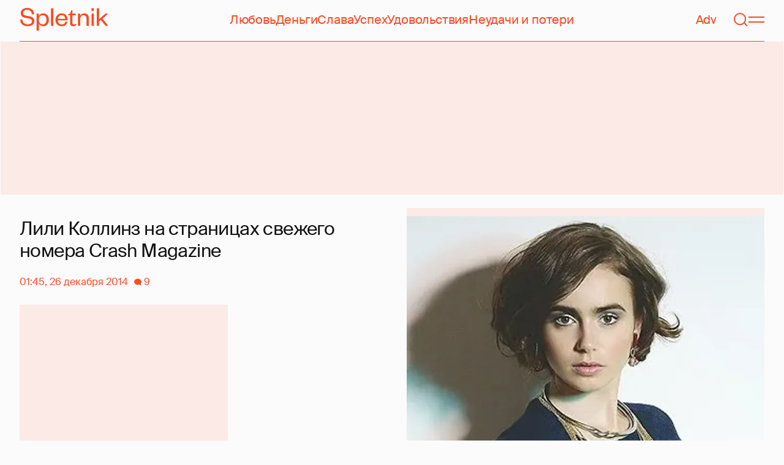

--- FILE ---
content_type: text/html; charset=utf-8
request_url: https://www.google.com/recaptcha/api2/aframe
body_size: 266
content:
<!DOCTYPE HTML><html><head><meta http-equiv="content-type" content="text/html; charset=UTF-8"></head><body><script nonce="0_oCPC4ntY08vJd939Bnpg">/** Anti-fraud and anti-abuse applications only. See google.com/recaptcha */ try{var clients={'sodar':'https://pagead2.googlesyndication.com/pagead/sodar?'};window.addEventListener("message",function(a){try{if(a.source===window.parent){var b=JSON.parse(a.data);var c=clients[b['id']];if(c){var d=document.createElement('img');d.src=c+b['params']+'&rc='+(localStorage.getItem("rc::a")?sessionStorage.getItem("rc::b"):"");window.document.body.appendChild(d);sessionStorage.setItem("rc::e",parseInt(sessionStorage.getItem("rc::e")||0)+1);localStorage.setItem("rc::h",'1769820245463');}}}catch(b){}});window.parent.postMessage("_grecaptcha_ready", "*");}catch(b){}</script></body></html>

--- FILE ---
content_type: application/javascript; charset=utf-8
request_url: https://fundingchoicesmessages.google.com/f/AGSKWxViADU_gqM1X_R98WDoqURRlFtV371_pB8m6vdVhs_QDYS5keUhGKtIQYkGwkfR5wKTKlJ7Y4dfls1_wbpmFMP3vQG_oP6wscMsYiolzkcywlymKvNOW3qmbcCipOkwFRs4np-v6nm9aV3gUci2p8zlM-eF6_IjHBSwmMNqMoHH0dYXTYZ73jQzRxgU/_/purch-ad-.adforge./search_ads._ads_iframe./admonitor-
body_size: -1285
content:
window['c67ee1f2-ebb5-48fa-bdad-12279f0ad7db'] = true;